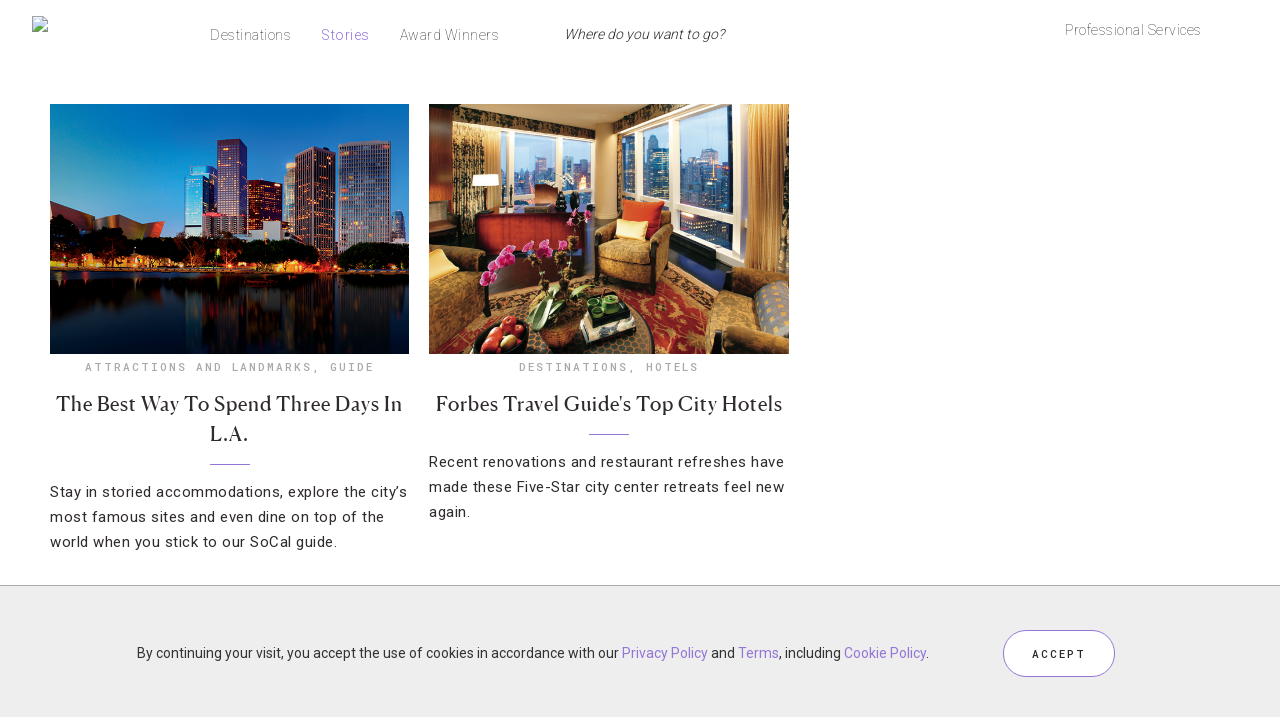

--- FILE ---
content_type: text/javascript
request_url: https://widget.clipix.com/ScriptWidget.js?version=1.6&counter=on&iconType=61&language=en&shape=horizontal&lightmode=on
body_size: 3943
content:
var ClipixWidgetObj={AppRoot:"//www2.clipix.com",AppMobileRoot:"//m.clipix.com",IsMobile:false,WidgetRoot:"//widget.clipix.com",WidgetImageSrc:"//widget.clipix.com/images/widget/images_16/en/Gray/clipen3_G20.png",WidgetTooltip:"Save to Clipix",AppVersion:"202601132340329573",WidgetButton:null,HoverButtonVisible:!1,HoverMinSize:100,WidgetParam:{language:"en",iconType:"61",shape:"horizontal",counter:"on",testcount:"",lightmode:"on",hovermode:"",widgetUrl:null},Initialize:function(){var n=function(){if(ClipixWidgetObj.IsInit)return;ClipixWidgetObj.IsInit=!0;if(!window.addEventListener)return;ClipixWidgetObj.WidgetParam.hovermode=="on"?ClipixWidgetObj.SetWidgetHover():ClipixWidgetObj.WidgetParam.counter!="on"||ClipixWidgetObj.WidgetParam.lightmode=="on"?ClipixWidgetObj.SetWidgetImage():document.querySelectorAll&&document.querySelectorAll("#ClipixWidgetApiContainer").length>1?ClipixWidgetObj.SetWidgetImage():ClipixWidgetObj.SetWidgetIframe()};ClipixWidgetObj.Helpers.DomReady(n)},GetRandomInt:function(){var n=1,t=1e5;return Math.floor(Math.random()*(t-n+1))+n},ResizeIframe:function(n,t,i){var r=n.getElementsByTagName("iframe")[0];r.style.width=t+"px",r.style.height=i+"px",r.scrolling="no"},SetWidgetIframe:function(){var i=ClipixWidgetObj.GetRandomInt(),r,n,t;ClipixWidgetObj.WidgetButton=document.querySelector("[data-clipix-save]"),ClipixWidgetObj.WidgetButton||(ClipixWidgetObj.WidgetButton=document.getElementById("ClipixWidgetApiContainer"));if(!ClipixWidgetObj.WidgetButton||ClipixWidgetObj.WidgetButton.getAttribute("isWidgetLoaded"))return;ClipixWidgetObj.Helpers.ClearNodes(ClipixWidgetObj.WidgetButton),r=ClipixWidgetObj.WidgetButton.getAttribute("href")||ClipixWidgetObj.AppRoot,ClipixWidgetObj.WidgetButton.removeAttribute("href"),ClipixWidgetObj.Helpers.SetAttributes(ClipixWidgetObj.WidgetButton,{"data-clipix-save":"1","data-clipix-href":r,random:i,isWidgetLoaded:"1",style:{display:"inline-block"}}),ClipixWidgetObj.IframeElem=document.createElement("iframe"),n=ClipixWidgetObj.WidgetButton.getAttribute("url"),ClipixWidgetObj.Helpers.SetAttributes(ClipixWidgetObj.IframeElem,{frameborder:"0",scrolling:"no",src:ClipixWidgetObj.GetIframeSrc(n,i),style:{width:"1px",height:"1px"}}),t=function(n){var t;if(n&&ClipixWidgetObj.IframeElem.src.indexOf(n.origin)==0){t=n.data.split(";");if(t.length>1){var r=t[0],i=t[1],u=t.length>2?t[2]:null;r=="initClipButton"?ClipixWidgetObj.InitClipButton(i,!0):r=="resizeIframe"&&ClipixWidgetObj.ResizeIframe(ClipixWidgetObj.WidgetButton,i,u)}}},ClipixWidgetObj.IframeElem.onload=function(){ClipixWidgetObj.WidgetButton.style.visibility="visible",ClipixWidgetObj.IframeElem.contentWindow.postMessage("init",ClipixWidgetObj.IframeElem.src),ClipixWidgetObj.Helpers.AddWinEvent("message",t)},ClipixWidgetObj.WidgetButton.appendChild(ClipixWidgetObj.IframeElem)},SetWidgetHover:function(){var i=ClipixWidgetObj.GetWidgetImageSrc(),r=ClipixWidgetObj.GetRandomInt(),t=ClipixWidgetObj.AppRoot,n;ClipixWidgetObj.WidgetButton=document.querySelector("[data-clipix-save]"),ClipixWidgetObj.WidgetButton||(ClipixWidgetObj.WidgetButton=document.getElementById("ClipixWidgetApiContainer")),ClipixWidgetObj.WidgetButton?(ClipixWidgetObj.Helpers.ClearNodes(ClipixWidgetObj.WidgetButton),t=ClipixWidgetObj.WidgetButton.getAttribute("href")||ClipixWidgetObj.AppRoot,ClipixWidgetObj.WidgetButton.removeAttribute("href")):ClipixWidgetObj.WidgetButton=document.createElement("div");if(ClipixWidgetObj.WidgetButton.getAttribute("isWidgetLoaded"))return;ClipixWidgetObj.Helpers.SetAttributes(ClipixWidgetObj.WidgetButton,{"data-clipix-save":"1","data-clipix-href":t,random:r,isWidgetLoaded:"1",style:{display:"block",position:"absolute",top:"-10000px",left:"-10000px",width:"70px",height:"20px",cursor:"pointer","background-repeat":"no-repeat","background-image":"url('"+i+"') !important","z-index":"2147483647 !important"}}),n=new Image,n.onload=function(){ClipixWidgetObj.Helpers.SetAttributes(ClipixWidgetObj.WidgetButton,{style:{width:this.width+"px !important",height:this.height+"px !important"}})},n.src=i,ClipixWidgetObj.Helpers.AddEvent(ClipixWidgetObj.WidgetButton,"click",function(){var n=this.getAttribute("random");ClipixWidgetObj.InitClipButton(n)}),document.body.appendChild(ClipixWidgetObj.WidgetButton),ClipixWidgetObj.Helpers.AddEvent(document.body,"mouseover",ClipixWidgetObj.OnBodyOver)},SetWidgetImage:function(){var t=document.querySelectorAll("[data-clipix-save]"),f,i,n,e,o,r,u;for(t&&t.length!=0||(t=document.querySelectorAll("#ClipixWidgetApiContainer")),f=!1,i=0;i<t.length;i++){n=t[i];if(n.getAttribute("isWidgetLoaded"))continue;e=n.getAttribute("href")||ClipixWidgetObj.AppRoot,o=n.getAttribute("data-clipix-title")||n.getAttribute("title")||"",n.removeAttribute("href"),ClipixWidgetObj.Helpers.SetAttributes(n,{"data-clipix-save":"1","data-clipix-href":e,"data-clipix-title":o,title:ClipixWidgetObj.WidgetTooltip,random:ClipixWidgetObj.GetRandomInt(),isWidgetLoaded:"1",style:{cursor:"pointer !important",position:"relative !important",display:"inline-block !important",padding:"0px !important","vertical-align":"baseline !important","text-decoration":"none !important"}}),n.getAttribute("usecustomimage")!="1"&&(r=ClipixWidgetObj.GetWidgetImageSrc(),ClipixWidgetObj.Helpers.ClearNodes(n),ClipixWidgetObj.Helpers.SetAttributes(n,{style:{width:"70px",height:"20px","background-repeat":"no-repeat","background-image":"url('"+r+"') !important"}}),f||(f=!0,u=new Image,u.onload=function(){for(var n=0;n<t.length;n++)t[n].getAttribute("usecustomimage")!="1"&&ClipixWidgetObj.Helpers.SetAttributes(t[n],{style:{width:this.width+"px !important",height:this.height+"px !important"}})},u.src=r)),ClipixWidgetObj.Helpers.AddEvent(n,"click",function(){var n=this.getAttribute("random");ClipixWidgetObj.InitClipButton(n)})}},ShowHoverButton:function(n){if(n&&n.height>ClipixWidgetObj.HoverMinSize&&n.width>ClipixWidgetObj.HoverMinSize&&!n.src.match(/^data/)){var i=document.body.getBoundingClientRect(),t=n.getBoundingClientRect(),u=t.top-i.top,r=t.left-i.left;ClipixWidgetObj.Helpers.SetAttributes(ClipixWidgetObj.WidgetButton,{imagesrc:n.src}),ClipixWidgetObj.WidgetButton.style.top=u+10+"px",ClipixWidgetObj.WidgetButton.style.left=r+10+"px",ClipixWidgetObj.HoverButtonVisible=!0}},HideHoverButton:function(n){n!=ClipixWidgetObj.WidgetButton&&ClipixWidgetObj.HoverButtonVisible&&(ClipixWidgetObj.WidgetButton.style.top="-10000px",ClipixWidgetObj.WidgetButton.style.left="-10000px",ClipixWidgetObj.HoverButtonVisible=!1)},OnBodyOver:function(n){var i=n||window.event,t=i.target||i.srcElement;t&&t.tagName=="IMG"?ClipixWidgetObj.ShowHoverButton(t):ClipixWidgetObj.HideHoverButton(t)},GetWidgetImageSrc:function(){var i,r,u,o,t,n,e,f;if(ClipixWidgetObj.WidgetImageSrc)return ClipixWidgetObj.WidgetImageSrc;i=6,r=1,ClipixWidgetObj.WidgetParam.iconType&&(i=ClipixWidgetObj.WidgetParam.iconType.substr(0,1),r=ClipixWidgetObj.WidgetParam.iconType.substr(1,1)),u="en",ClipixWidgetObj.WidgetParam.language&&(u=ClipixWidgetObj.WidgetParam.language),o=i==7?"4":i==8?"6":"3",t="20";switch((r-1)%3){case 0:t="20";break;case 1:t="24";break;case 2:t="32"}n="Gray";switch(Math.floor((r-1)/3)){case 0:n="Gray";break;case 1:n="Orange";break;case 2:n="White"}return e="clip"+u+o+"_"+n.substr(0,1)+t+".png",f=ClipixWidgetObj.WidgetRoot+"/images/widget/images_16/"+u+"/"+n+"/"+e,f},InitClipButton:function(n,t){var y=ClipixWidgetObj.AppRoot,k=ClipixWidgetObj.AppMobileRoot,s,i,p,c,f,e,r,u;if((typeof window.ClipixSave).toString().toLowerCase()!="undefined"){window.ClipixSave.WidgetRandom=n,window.ClipixSave.Initialize();return}s=!1,i=null,i=ClipixWidgetObj.WidgetButton?ClipixWidgetObj.WidgetButton:document.querySelector&&document.querySelector("[data-clipix-save][random='"+n+"']"),s=i&&i.getAttribute("price")&&i.getAttribute("imagesrc"),s&&!ClipixWidgetObj.IsMobile&&t&&(s=!1);if(s){f=i.getAttribute("data-clipix-title"),f==null&&(f=i.getAttribute("title")),f=f?ClipixWidgetObj.Helpers.CleanHtml(f):ClipixWidgetObj.Helpers.CleanHtml(document.title),e=i.getAttribute("url"),e=e?e:document.URL;var o=i.getAttribute("price"),l=i.getAttribute("currency"),v=i.getAttribute("imagesrc"),a=i.getAttribute("cobrand");ClipixWidgetObj.IsMobile?(r=document.location.protocol+k+"/ViewMembers/ClipAddWeb.aspx",r+="?url="+encodeURIComponent(window.document.location.toString()),r+="&description="+encodeURIComponent(f),o&&o!="no"&&(r+="&price="+encodeURIComponent(o)),e&&(r+="&wurl="+encodeURIComponent(e)),l&&(r+="&currencyCode="+encodeURIComponent(l)),a&&(r+="&cobrand="+encodeURIComponent(a)),v&&(r+="&pictureUrl="+encodeURIComponent(v)),r+="&iswidget=1",r+="&return=2",window.location.href=r):(u=document.location.protocol+y+"/ClipixButton/_v3/",u+="?Title="+encodeURIComponent(f),u+="&Url="+encodeURIComponent(e),o&&o!="no"&&(u+="&Price="+encodeURIComponent(o)),l&&(u+="&Currency="+encodeURIComponent(l)),a&&(u+="&Cobrand="+encodeURIComponent(a)),u+="&PictureUrl="+encodeURIComponent(v),u+="&CreatedFrom=13",ClipixWidgetObj.Helpers.PopupCenter(u,"ClipixSave",730,510))}else{p="/ClipixButton/_v3/handlers/ButtonScriptHandler.ashx?version="+ClipixWidgetObj.AppVersion,c="&iswidgetcall=1",c&&(c+="&random="+n);var h=document.createElement("script"),b=document.getElementsByTagName("head")[0],w=document.getElementsByTagName("body")[0];h.setAttribute("type","text/javascript"),h.setAttribute("src",y+p+c),typeof h!="undefined"&&(b?b.appendChild(h):w&&w.appendChild(h))}},SetWidgetParam:function(n,t){switch(n){case"shape":ClipixWidgetObj.WidgetParam.shape=t;break;case"language":ClipixWidgetObj.WidgetParam.language=t;break;case"iconType":ClipixWidgetObj.WidgetParam.iconType=t;break;case"testcount":ClipixWidgetObj.WidgetParam.testcount=t;break;case"counter":ClipixWidgetObj.WidgetParam.counter=t;break;case"lightmode":ClipixWidgetObj.WidgetParam.lightmode=t;break;case"hovermode":ClipixWidgetObj.WidgetParam.hovermode=t;break;case"widgetUrl":ClipixWidgetObj.WidgetParam.widgetUrl=t}},GetIframeSrc:function(n,t){(n==null||n=="")&&(n=document.location.toString());var i=document.location.protocol+ClipixWidgetObj.WidgetRoot+"/Widget_BubbleCounterv1r6.aspx";return i+="?random2="+t,i+="&shape="+encodeURIComponent(ClipixWidgetObj.WidgetParam.shape),i+="&language="+encodeURIComponent(ClipixWidgetObj.WidgetParam.language),i+="&type="+encodeURIComponent(ClipixWidgetObj.WidgetParam.iconType),ClipixWidgetObj.WidgetParam.testcount&&(i+="&testcount="+encodeURIComponent(ClipixWidgetObj.WidgetParam.testcount)),i+="&counter="+encodeURIComponent(ClipixWidgetObj.WidgetParam.counter),i+="&widgetUrl="+encodeURIComponent(encodeURIComponent(n))},Helpers:{DomReady:function(n){document.addEventListener&&document.addEventListener("DOMContentLoaded",n),/in/.test(document.readyState)?setTimeout("ClipixWidgetObj.Helpers.DomReady("+n+")",9):n()},AddEvent:function(n,t,i){n.addEventListener?n.addEventListener(t,i,!1):n.attachEvent&&n.attachEvent("on"+t,i)},ClearNodes:function(n){while(n.hasChildNodes())n.removeChild(n.lastChild)},CleanHtml:function(n){var t=document.createElement("div");return t.innerHTML=n,t.textContent||t.innerText||""},AddWinEvent:function(n,t){window.addEventListener?addEventListener(n,t,!1):attachEvent("on"+n,t)},SetAttributes:function(n,t){var i,r,u;for(i in t)if((i==="styles"||i==="style")&&typeof t[i]=="object")for(r in t[i])t[i][r].indexOf("!important")>-1?(u=t[i][r].replace(" !important",""),n.style.setProperty(r,u,"important")):n.style[r]=t[i][r];else i==="html"?n.innerHTML=t[i]:n.setAttribute(i,t[i])},PopupCenter:function(n,t,i,r){var s=window.screenLeft!=undefined?window.screenLeft:screen.left,o=window.screenTop!=undefined?window.screenTop:screen.top,h=window.innerWidth?window.innerWidth:document.documentElement.clientWidth?document.documentElement.clientWidth:screen.width,c=window.innerHeight?window.innerHeight:document.documentElement.clientHeight?document.documentElement.clientHeight:screen.height,f=h/2-i/2+s,e=c/2-r/2+o,u=window.open(n,t,"personalbar=no,directories=no,location=no,toolbar=no,menubar=no,scrollbars=yes, width="+i+", height="+r+", top="+e+", left="+f);return u&&window.focus&&u.focus(),u}}},_cxWidget=_cxWidget||[];if(_cxWidget&&_cxWidget.length>0)for(i=0;i<_cxWidget.length;i++)ClipixWidgetObj.SetWidgetParam(_cxWidget[i][0],_cxWidget[i][1]);ClipixWidgetObj.Initialize();

--- FILE ---
content_type: application/javascript
request_url: https://stories.forbestravelguide.com/wp-content/themes/prima-donna/js/global.js?ver=1.0.0
body_size: 768
content:
jQuery(function( $ ){ //test

	$(".nav-primary .genesis-nav-menu, .nav-secondary .genesis-nav-menu, .nav-header .genesis-nav-menu").addClass("responsive-menu").before('<div class="responsive-menu-icon"></div>');

	$(".responsive-menu-icon").click(function(){
		$(this).next(".nav-primary .genesis-nav-menu, .nav-secondary .genesis-nav-menu, .nav-header .genesis-nav-menu").slideToggle();
	});

	$(window).resize(function(){
		if(window.innerWidth > 800) {
			$(".nav-primary .genesis-nav-menu, .nav-secondary .genesis-nav-menu, .nav-header .genesis-nav-menu, nav .sub-menu").removeAttr("style");
			$(".responsive-menu > .menu-item").removeClass("menu-open");
		}
	});
	

	$(".responsive-menu > .menu-item").click(function(event){
		if (event.target !== this)
		return;
			$(this).find(".sub-menu:first").slideToggle(function() {
			$(this).parent().toggleClass("menu-open");
		});
	});
	
	// Local Scroll Speed
	$.localScroll({
		duration: 500
	});

	// Search

	$('#main-nav-search-link').click(function(){
		$('.search-div').show('slow');
	});

	$("*", document.body).click(function(event){
		// event.stopPropagation();
		var el = $(event.target);
		var gsfrm = $(el).closest('form');
		if(el.attr('id') !='main-nav-search-link' && el.attr('role') != 'search' && gsfrm.attr('role') != 'search'){
			$('.search-div').hide('slow');
		}
	}); 

	// Post Carousel
		$(".primadonna-postcarousel").owlCarousel({
		navigation : true,
		pagination: false,
		autoPlay: true,
		stopOnHover: true,
		navigationText: ["&#8249;", "&#8250;"],
		singleItem:true
	});


	// Owl Carousel
	$(".featured-area-carousel #owl-demo").owlCarousel({
		navigation : false,
		pagination: true,
		autoPlay: true,
		stopOnHover: true,
		margin: 10,
		items : 2,
		itemsDesktop : [1199, 2],
		itemsDesktopSmall : [980,2],
		itemsTablet: [800,1],
		itemsTabletSmall: [568,1],
		itemsMobile : [479,1],
	});

	$(".featured-area-full #owl-demo").owlCarousel({
		singleItem: true,
        responsive: true,
        lazyLoad: true,
        autoPlay: 5e3,
        stopOnHover: true,
		pagination: true,	
		navigation: false,
		slideSpeed: 1000,
		paginationSpeed: 1000
	});

	$(".featured-area #owl-demo").owlCarousel({
		singleItem:true,
        responsive: true,
        lazyLoad: true,
        autoPlay: 5e3,
        stopOnHover: true,
		pagination: false,	
		navigation: true,
		navigationText: ["&#8249;", "&#8250;"],
		slideSpeed: 1000,
		paginationSpeed: 1000
	});

	  //Lookbook page
  	  if ($(".page-template-page_blog .post .entry-header").length){  
        $(".page-template-page_blog .post .entry-header").click(function() {
          window.location = $(this).find("h2 a").attr("href"); 
          return false;
        });
    }

});

 //Menu Opacity function
jQuery(document).ready(function($) {

	"use strict";

$(document).scroll(function(){
     $('.nav-primary').toggleClass('menuOpacity2', $(this).scrollTop() > 50);
 });
    });

//Scroll to top

jQuery(document).ready(function() {

	"use strict";
	
var offset = 300;
var duration = 1000;
jQuery(window).scroll(function() {
if (jQuery(this).scrollTop() > offset) {
jQuery('.backtotop').fadeIn(duration);
} else {
jQuery('.backtotop').fadeOut(duration);
}
});

jQuery('.backtotop').click(function(event) {
event.preventDefault();
jQuery('html, body').animate({scrollTop: 0}, duration);
return false;
})
});